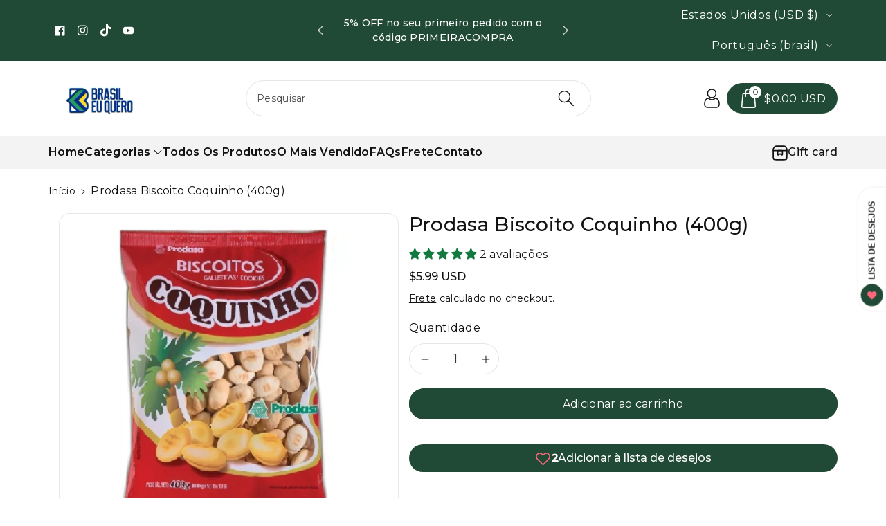

--- FILE ---
content_type: text/html; charset=utf-8
request_url: https://www.brasileuquero.com/products/7896486202884?view=rv
body_size: 355
content:
<div id="shopify-section-template--19048058585324__recently-viewed" class="shopify-section"><script
    type="application/json"
    data-section-type="product-recently-viewed-template"
    data-section-id="template--19048058585324__recently-viewed"
>
</script>

<div class="js-recently-viewed-product">
    <div class="recent_main">
        <span class="recent_badge">
        </span><div class="recent_img">
                <a href="/products/7896486202884" id="CardLink--7569816518892" class="full-unstyled-link img_media" aria-labelledby="CardLink--7569816518892 Badge--7569816518892" >
                    <img src="//www.brasileuquero.com/cdn/shop/files/foto_c7c3911c-f391-4bb9-86a4-35971ec24a23.png?v=1726772864&width=85"
                    alt="Prodasa Biscoito Coquinho (400g)"
                    class="motion-reduce" loading="lazy" width="540" height="540">
                </a>
            </div><div class="wbproductdes">
            <h3 class="product-title">
                <a href="/products/7896486202884" id="CardLink--7569816518892" class="full-unstyled-link" aria-labelledby="CardLink--7569816518892 Badge--7569816518892" >
                    Prodasa biscoito coquinho (400g)
                </a>
            </h3>
            <div class="wbhprice">
<div class="price">
  <div class="price__container"><div class="price__regular">
      
      <span class="price-item price-item--regular">
        <span class="etrans-money"><span class=money>$5.99 USD</span></span>
      </span>
    </div>
    <div class="price__sale">
      <span class="visually-hidden visually-hidden--inline">Preço promocional</span>
      <span class="price-item price-item--sale price-item--last">
        <span class="etrans-money"><span class=money>$5.99 USD</span></span>
      </span>
        
        <span>
          <s class="price-item price-item--regular">
            
              
            
          </s>
        </span></div>
    <small class="unit-price caption hidden">
      <span class="visually-hidden">Preço unitário</span>
      <span class="price-item price-item--last">
        <span class="cardunitp"></span>
        <span aria-hidden="true">/</span>
        <span class="visually-hidden">&nbsp;por&nbsp;</span>
        <span class="cardunitv">
        </span>
      </span>
    </small>
  </div></div>
</div>
        </div>
    </div>
</div>
</div>

--- FILE ---
content_type: text/css
request_url: https://www.brasileuquero.com/cdn/shop/t/9/assets/section-collection-list.css?v=63522697609408566431734459002
body_size: 397
content:
.mainlcoll .card .col_no_data,.mainlcoll .card--card.card--text .card__inner{display:none}.mainlcoll .card--standard .card__content{display:grid;grid-template-rows:minmax(0,1fr) max-content minmax(0,1fr);width:100%}.template-list-collections .collection-list__item .card__information{padding-top:12px;padding-bottom:0}.template-list-collections .collection-list__item .card--card .card__information{padding:0}.collection-list-wrapper .card-wrapper .card__content.dummyimg{width:100%;background:rgba(var(--color-foreground),.1)}.collection-list__item .card__heading,.collection-list__item .only_single_heading .h3{font-size:calc(var(--font-body-scale) * 18px);text-transform:capitalize;font-weight:var(--font-heading-weight);margin:0}.collection-list .card--media .card__inner .card__content.dummyimg{padding:0 15px}.collection-list .card__content.dummyimg{display:grid;grid-template-rows:minmax(0,1fr) max-content minmax(0,1fr);padding:1rem;width:100%;flex-grow:1}.wp_itom_count{margin-bottom:0;word-break:break-all;color:rgba(var(--color-foreground),.5);font-size:calc(var(--font-body-scale) * 14px)}.collection-list__item .card__caption{margin-top:10px;margin-bottom:0}.collection-list .card--card>.card__content .card__caption:empty{display:none}.collection-list .card--standard>.card__content .card__caption,.collection-list .card--card>.card__content .card__caption{display:block}.collection-list{margin-top:0;margin-bottom:0}.collection-list-title{margin:0}.collection-list-view-all{margin-top:2rem}.collection-list.grid--5-col-desktop .collection-list__item .only_single_heading{display:block}.pro-tab img,.pro-tab .placeholder-svg{border-radius:var(--card-corner-radius);margin-bottom:12px}.pro-tab.pro-tab-width li{width:165px}.pro-tab.pro-tab-width li.dummysvg svg{height:165px}.tab-pro .noproduct_img.card__content,.wbprobnr .noproduct_img.card__content{display:flex;justify-content:center;align-items:center}.tab-pro .noproduct_img.card__content>*,.wbprobnr .noproduct_img.card__content>*{font-size:calc(var(--font-body-scale)* 18px);font-weight:var(--font-body-weight)}.collection_part .pro-tab{display:flex;flex-direction:column;height:100%;justify-content:space-between}.collec_left_content p,.collec_left_content a.link,.collec_left_content a.button{word-break:break-word}.collec_left_content p{font-size:calc(var(--font-body-scale)* 16px)}.collec_left_content h2{margin-bottom:20px}.collec_left_content:has(.button) p{margin-bottom:2rem}.collec_left_content a span{font-size:calc(var(--font-body-scale) * 16px);padding-right:3px}@media screen and (min-width: 1200px){.collection-list__item .card__heading{display:flex;justify-content:space-between;align-items:center;text-align:left}.collection-list__item .card__heading .full-unstyled-link~.wp_itom_count{text-align:right;flex:0 0 30%;max-width:30%}.collection-list .card__information .card__heading .full-unstyled-link{flex:0 0 70%;max-width:70%}.collection-list.grid--5-col-desktop .collection-list__item .card__information .card__heading .full-unstyled-link,.collection-list.grid--5-col-desktop .collection-list__item .card__heading .full-unstyled-link~.wp_itom_count{flex:0 0 100%;max-width:100%}.collection-list.grid--5-col-desktop .collection-list__item .card__heading .full-unstyled-link~.wp_itom_count{text-align:left}.collection-list .collection-list__item .card__heading.right .full-unstyled-link,.collection-list.grid--5-col-desktop .collection-list__item .card__heading.right .full-unstyled-link~.wp_itom_count{text-align:right}.collection-list .collection-list__item .card__heading.center .full-unstyled-link,.collection-list.grid--5-col-desktop .collection-list__item .card__heading.center .full-unstyled-link~.wp_itom_count{text-align:center}}@media screen and (max-width: 1199px){.pro-tab img{width:120px;height:120px}.collection_part .pro-tab.pro-tab-width li{width:120px}.pro-tab .nav-tabs{gap:20px}}@media screen and (max-width: 767px){.collection-list:not(.slider){padding-left:0;padding-right:0}.section-collection-list .collection-list:not(.slider){padding-left:1.5rem;padding-right:1.5rem}.slider.collection-list--1-items{padding-bottom:0}}@media screen and (min-width: 768px) and (max-width: 991px){.slider.collection-list--1-items,.slider.collection-list--2-items,.slider.collection-list--3-items,.slider.collection-list--4-items{padding-bottom:0}}@media screen and (min-width: 768px){.collection-list__item a:hover{box-shadow:none}}@media screen and (max-width: 991px){.collection-list.slider .collection-list__item{max-width:100%}.collection-list__item .card__heading,.collection-list__item .only_single_heading .h3{font-size:calc(var(--font-body-scale) * 16px)}.wp_itom_count{font-size:calc(var(--font-body-scale) * 12px);margin-top:4px}.collection-list__item .card__heading .icon-arrow{width:16px;height:16px}.pro-tab.pro-tab-width img{width:98px;height:98px}.pro-tab.pro-tab-width li{width:98px}.pro-tab .nav-tabs{gap:16px}.collection_part .pro-tab.pro-tab-width li{width:98px}}@media screen and (max-width: 575px){.collection_part{flex-direction:column}.collection_part>div{flex:0 0 100%;max-width:100%}.collection_part .pro-tab{gap:20px}.pro-tab.pro-tab-width img{width:120px;height:120px}.collection_part .pro-tab.pro-tab-width li,.pro-tab.pro-tab-width li{width:120px}}
/*# sourceMappingURL=/cdn/shop/t/9/assets/section-collection-list.css.map?v=63522697609408566431734459002 */


--- FILE ---
content_type: text/css
request_url: https://www.brasileuquero.com/cdn/shop/t/9/assets/component-accordion.css?v=44447463637002220561738863189
body_size: -276
content:
.accordion summary{display:flex;position:relative;line-height:1;padding:15px 0;align-items:center}.accordion .summary__title{display:flex;flex:1}.accordion+.accordion{margin-top:0;border-top:none}.accordion{margin-top:20px;margin-bottom:0;border-top:1px solid rgba(var(--color-foreground),.08);border-bottom:1px solid rgba(var(--color-foreground),.08)}.accordion__title{display:inline-block;max-width:calc(100% - 6rem);margin:0;word-break:break-word;font-size:calc(var(--font-body-scale) * 16px)}.accordion__title:has(svg){display:flex;line-height:normal}.accordion__title svg{flex-shrink:0}.accordion .icon-accordion{align-self:center;margin-right:10px;width:18px;height:18px;fill:rgba(var(--color-foreground),1)}.accordion details[open]>summary .icon-caret{transform:rotate(180deg)}.accordion__content{margin-bottom:1.5rem;word-break:break-word}.accordion__content img{max-width:100%}@media (max-width: 767px){.collapsible-content .accordion__title{max-width:calc(100% - 4rem)}}
/*# sourceMappingURL=/cdn/shop/t/9/assets/component-accordion.css.map?v=44447463637002220561738863189 */


--- FILE ---
content_type: text/css
request_url: https://www.brasileuquero.com/cdn/shop/t/9/assets/text-with-icons.css?v=61271700079231296871734459003
body_size: -68
content:
.deliveryinfo li span.txticonbg{border-radius:var(--buttons-radius);width:55px;height:55px;display:flex;justify-content:center;align-items:center;padding:10px}.deliveryinfo li:has(span.txticonbg:empty){display:none}.deliveryinfo ul:hover .multis-svg.txticonbg svg{fill:rgb(var(--color-foreground))}.deliveryinfo ul:hover .multis-svg.txticonbg svg.iconoffer{stroke:rgb(var(--color-foreground))}.deliveryinfo ul{margin-bottom:0;padding-left:0;padding-right:0;transition:.3s ease;display:flex;flex-direction:row;gap:15px;justify-content:center}.deliveryinfo ul .multis-svg svg{fill:rgb(var(--color-foreground))}.deliveryinfo li span.txticonbg svg{width:40px;height:40px}.deliveryinfo ul .multis-svg svg.iconoffer{stroke:rgb(var(--color-foreground));transition:transform .3s}.deliveryinfo .grid__item{position:relative}.deliveryinfo .grid__item:hover li svg{transform:scale(.96)}.deliveryinfo .grid__item:after{content:"";border-right:1px solid rgba(var(--color-foreground),.1);position:absolute;right:-8px;top:0;bottom:0}.deliveryinfo .grid__item:last-child:after{display:none}.deliveryinfo ul:hover .multis-svg svg{fill:var(--color-wbmaincolors-text)}.deliveryinfo ul:hover .multis-svg svg.iconoffer{stroke:var(--color-wbmaincolors-text)}.deliveryinfo li{list-style:none}.deliveryinfo li:last-child{text-align:left}.deliveryinfo li .h4{font-size:calc(var(--font-body-scale) * 20px);font-weight:var(--font-body-weight-semibold);margin-bottom:10px;margin-top:0}.deliveryinfo li p{margin-bottom:0;font-size:calc(var(--font-body-scale) * 16px);letter-spacing:0;word-break:break-word}@media (min-width: 1200px) and (max-width: 1399px){.deliveryinfo li p{font-size:calc(var(--font-body-scale) * 16px)}}@media (min-width: 992px) and (max-width: 1199px){.deliveryinfo li .h4{font-size:calc(var(--font-body-scale) * 18px)}.deliveryinfo li p{font-size:calc(var(--font-body-scale) * 14px)}}@media screen and (max-width: 991px){.deliveryinfo.swipe_mobile{flex-wrap:nowrap;overflow:auto;scrollbar-width:thin}}@media (max-width: 767px){.deliveryinfo li p{font-size:calc(var(--font-body-scale) * 12px)}}@media (min-width: 576px) and (max-width: 991px){.deliveryinfo ul{flex-direction:column;align-items:center;gap:10px}.deliveryinfo li:last-child{text-align:center}.deliveryinfo li .h4{font-size:calc(var(--font-body-scale) * 16px);margin-bottom:5px}.deliveryinfo li p{font-size:calc(var(--font-body-scale) * 13px)}}@media (max-width: 575px){.deliveryinfo .grid__item{width:100%;max-width:100%;justify-content:left}.deliveryinfo li .h4{font-size:calc(var(--font-body-scale) * 16px);margin-bottom:5px;margin-top:0}.deliveryinfo .grid__item:after{display:none}}
/*# sourceMappingURL=/cdn/shop/t/9/assets/text-with-icons.css.map?v=61271700079231296871734459003 */


--- FILE ---
content_type: text/css
request_url: https://www.brasileuquero.com/cdn/shop/t/9/assets/section-footer.css?v=3040265790000661141734459002
body_size: 1559
content:
.side_btn_panel{position:fixed;z-index:9;top:50%;right:0;transform:translateY(-50%)}.side_btn_panel .wbrv_main{position:relative}.side_btn_panel .rv_icon{display:flex;justify-content:center;align-items:center;position:relative;cursor:pointer;width:46px;height:46px;margin-left:-46px;background-color:rgb(var(--color-background));color:rgb(var(--color-foreground));box-shadow:0 2px 7px rgba(var(--color-foreground),.1)}.side_btn_panel .rv_icon svg{width:20px;height:20px}.wbrv_slide{position:absolute;top:0;left:auto;right:0;width:350px;transform:translate(350px);transition:all var(--duration-extended) ease}.wbrv_slide:has(.rv_icon.active){transform:translate(0);transition:all var(--duration-extended) ease}.side_panel_content{position:absolute;top:0;width:350px;background-color:rgb(var(--color-background));box-shadow:0 2px 7px rgba(var(--color-foreground),.1)}.recent_view.grid{margin:0;padding:16px;overflow:auto;max-height:225px;list-style:none;flex-direction:row}.rv-main [class*=rv-box-]:not(:empty):not(:has(*)){display:none!important}.recent_view .wbhprice .price{font-size:calc(var(--font-body-scale)* 1.4rem)}.recent_main .wbhprice{margin:0}.recent_no_avail{display:none}.recently-viewed__section.hidden+.recent_no_avail{display:block}.side_panel_content h5{font-size:calc(var(--font-heading-scale)* 16px);margin:0;padding:16px;border-bottom:1px solid rgba(var(--color-foreground),.1)}.side_panel_content .recent_main .product-title{font-size:calc(var(--font-heading-scale)* 16px);padding-bottom:2px}.side_panel_content .price .price-item{font-size:calc(var(--font-heading-scale)* 15px)}.recent_img{flex-shrink:0;margin:calc(var(--card-image-padding) / 2)}.recent_img .img_media{height:85px}.recent_img img{width:70px;height:100%;object-fit:cover;border-radius:var(--media-radius)}.recent_img:after{content:"";position:absolute;width:calc(var(--card-border-width)* 2 + 100%);height:calc(var(--card-border-width)* 2 + 100%);top:calc(var(--card-border-width)* -1);left:calc(var(--card-border-width)* -1);z-index:-1;border-radius:var(--card-corner-radius);box-shadow:var(--card-shadow-horizontal-offset) var(--card-shadow-vertical-offset) var(--card-shadow-blur-radius) rgba(var(--color-shadow),var(--card-shadow-opacity))}.recent_main{display:flex;align-items:center;position:relative;gap:10px;padding:10px;height:100%;text-align:var(--card-text-alignment);border-radius:var(--card-corner-radius);border:1px solid rgba(var(--color-foreground),.1)}.recent_main .continue_product_badge,.recent_badge{display:none}.rv-box-0 .recent_badge{position:absolute;top:0;right:0;display:flex;align-items:center;justify-content:center;border-radius:50%;color:rgb(var(--color-button-text))}.rv-box-0 .recent_badge:before{position:absolute;top:0;right:100%;left:auto;display:block;width:0;height:0;content:"";border:7px solid;border-color:#09ad5e;border-right:18px solid transparent;border-right-color:#09ad5e;border-left-color:transparent}.newsletter-form__message{justify-content:flex-start;margin-bottom:0;font-size:calc(var(--font-body-scale) * 14px);font-weight:var(--font-body-weight)}.wbftpaym .footer__payment:only-child{margin-top:0}footer__content-bottom.scroll-trigger.animate--slide-in{animation:none;opacity:1;transform:inherit}footer .footer-block--newsletter .field__input:focus-visible{box-shadow:none}.footer-block button:not(.toggle.collapsed){display:none}footer .localization-selector.link.button--secondary{background:transparent;color:rgb(var(--color-wbfootcolor))}.localization-form__select.button--secondary:after,.localization-form__select:hover.localization-form__select.button--secondary:after{box-shadow:0 0 0 var(--inputs-border-width) rgba(var(--color-wbfootcolor),var(--inputs-border-opacity))}.wbfootcont h3.h6+.footer__list-social{margin-top:0}.wbfootcont h3.h6{margin-top:30px}.wbfootcont h3.h6 a{text-decoration:underline}.footer{background:rgb(var(--color-wbfootbgcolor));color:rgb(var(--color-wbfootcolor));word-break:break-word}.footer .footmiddle a,.footer__blocks-wrapper .h6,.wbfootcont p,.wbftpaym a,.wbfootcont h1,.wbfootcont h2,.wbfootcont h3,.wbfootcont h4,.wbfootcont h5,.wbfootcont h6{color:rgb(var(--color-wbfootcolor))}.wbfootcont svg{fill:rgb(var(--color-wbfootcolor))}.footer .footmiddle a:hover,.wbftpaym a:hover{color:rgb(var(--color-wbfoothcolor))}.footer__content-bottom .row.wbdiscurrency,.footer__content-bottom .row.wbdiscopyr{justify-content:center}.wbdiscurrency{text-align:center}.wbfootcont.footer-block-image svg{width:100%;height:100%}button#scroll{position:fixed;bottom:60px;right:20px;font-size:18px;color:rgb(var(--color-button-text));cursor:pointer;z-index:2;background:rgba(var(--color-button),var(--alpha-button-background));min-width:44px;min-height:44px;display:flex!important;align-items:center;justify-content:center;text-align:center;opacity:1;transition:all .5s ease-in-out 0s;transform:scale(1);padding:6px 0;border-radius:var(--buttons-radius);border:1px solid}#scroll.scrollhide{bottom:-100px;opacity:0;transform:scale(0)}#scroll:hover{background-color:rgba(var(--color-button),.7)}#scroll svg{fill:rgb(var(--color-button-text));width:20px;height:20px}.subnews{font-size:calc(var(--font-body-scale) * 16px);margin:0}.newsletter-form__field-wrapper .field__label{top:calc(15px + var(--inputs-border-width))}.footer-block--newsletter .newsletter-form__field-wrapper{background:rgb(var(--color-background));border-radius:var(--inputs-radius)}.footer .newsletter-form__field-wrapper input{border-top-right-radius:0;border-bottom-right-radius:0}.newsletter-form__field-wrapper input{height:50px;color:rgb(var(--color-foreground))}footer .newsletter-form__field-wrapper input,footer .newsletter-form__field-wrapper input:focus,footer .newsletter-form__field-wrapper input:focus-visible{border-top-right-radius:0;border-bottom-right-radius:0}.newsletter-form__field-wrapper .field{align-items:center}.newsletter-form__field-wrapper .button{padding:0 17px;text-transform:uppercase;height:50px}.footer-block--newsletter .newsletter-form__field-wrapper .button svg{fill:rgb(var(--color-button-text));transform:none;opacity:1;width:18px;height:18px}.newsletter-form__button.button:after{box-shadow:none}.newsletter-form__field-wrapper .button span,.newsletter-form__field-wrapper .button:hover span,.newsletter-form__field-wrapper .button:hover svg{transform:none}.footer__newsletter.newsletter-form,.blocknewleft{width:50%}.blocknewleft{display:flex;flex-direction:column;row-gap:10px}.footer-block--newsletter{padding:35px 0;border-bottom:1px solid rgba(var(--color-foreground),.09)}.footer-block--newsletter .blocknewleft h3{font-size:calc(var(--font-body-scale) * 24px);margin:0;max-width:400px}.footer-block--newsletter .blocknewleft p{margin:0}.footer-block--newsletter .newsletter-form__message{margin-top:10px}.footer-block--newsletter>.page-width{display:flex;justify-content:space-between;align-items:center;column-gap:15px}.wbfootcont svg{width:20px;height:20px}.wbfootcont ul{padding:0;margin:0;list-style:disc;padding-left:1rem}.wbfootcont ul:has(li svg,li span){padding:0;list-style:none}.flog{display:block;margin-bottom:20px}.footer__blocks-wrapper .h6{font-weight:var(--font-body-weight-semibold);font-size:calc(var(--font-body-scale) * 20px);margin-bottom:15px;border:none;padding:0;background:transparent;text-align:left}.footer .footer-collapse li{line-height:35px;font-size:calc(var(--font-body-scale) * 14px)}.footer__content-bottom{padding:15px 0;font-size:calc(var(--font-body-scale) * 14px);border-top:1px solid rgba(var(--color-wbfootcolor),.1)}.footer__content-bottom .row{justify-content:space-between;align-items:center;margin:0}.footer__payment ul{padding:0;margin:0}.footer__payment li{list-style:none;display:inline-block;vertical-align:middle}.footer__payment li svg{width:38px;height:22px}.footer .footer__list-social{margin-left:-10px}.footer .footer__list-social li a{line-height:normal;display:inline-block;vertical-align:middle;min-width:44px;min-height:44px;display:flex;justify-content:center;align-items:center}.footer__list-social li{display:inline-block;vertical-align:middle}.footer__list-social li svg{width:20px;height:20px}.wbfootcont ul.footer__list-social{margin-top:30px;padding:0}.footer__payment{margin-top:10px}.wbftlangcur:empty{display:none}@media (min-width: 992px){.newsletter-form__field-wrapper .button svg{display:none}.newsletter-form__field-wrapper .button{min-width:130px}}@media (min-width: 768px){.recent_section .rv-main.slider{margin-top:-10px}.recent_section .rv-main.slider li{padding:10px 0 0!important}.footer__blocks-wrapper .h6{cursor:text}.wbftlangcur localization-form{display:inline-block;vertical-align:middle}}@media (min-width: 768px) and (max-width: 991px){.recent_section .rv-main .grid__item{width:calc(50% - var(--grid-desktop-horizontal-spacing) / 2);max-width:calc(50% - var(--grid-desktop-horizontal-spacing) / 2)}.recent_section .rv-main.slider li:not(:first-child,:nth-child(2)){padding:0}.footer__content-bottom .footer__copyright{max-width:310px}}@media (max-width: 991px){.newsletter-form__field-wrapper .button span{display:none}.footer__blocks-wrapper .h6{font-size:calc(var(--font-body-scale) * 18px)}.footer .footer-collapse li{line-height:30px;font-size:calc(var(--font-body-scale) * 14px)}.subnews,.footer__content-bottom{font-size:calc(var(--font-body-scale) * 14px)}}@media (max-width: 767px){.side_panel_content,.wbrv_slide{width:270px}.wbrv_slide{transform:translate(270px)}.side_btn_panel .rv_icon svg{width:18px;height:18px}.side_panel_content .recent_main .product-title{font-size:calc(var(--font-heading-scale)* 14px)}.recent_img .img_media{height:68px}.recent_img img{width:65px;height:65px}.side_btn_panel .rv_icon{width:42px;height:42px;margin-left:-42px}.footer-block--newsletter{padding:20px 0}.newsletter-form__field-wrapper .field__label{top:calc(13px + var(--inputs-border-width))}.newsletter-form__field-wrapper .button{padding:0 15px}.wbfootcont h3.h6{margin-top:15px;padding:0}footer .footer__blocks-wrapper{gap:0}.footer__content-bottom .localization-form,.footer__content-bottom .localization-form:only-child{padding:0}.wbftlangcur{display:grid}.footer-block--newsletter>.page-width{display:block}.footer__newsletter.newsletter-form,.blocknewleft{width:100%}.footer__newsletter.newsletter-form{margin-top:15px}.footer-block--newsletter .blocknewleft h3{font-size:calc(var(--font-body-scale) * 20px)}.footer-block-image{margin-top:15px}.newsletter-form__field-wrapper input,.newsletter-form__field-wrapper .button{height:45px}.footer__content-bottom{padding:10px 0}.footer__blocks-wrapper .h6{cursor:pointer;padding:10px 0;margin-top:0;font-size:calc(var(--font-body-scale) * 16px);width:100%;text-align:left;margin-bottom:0}.wbfootcont ul.footer__list-social{margin-bottom:10px;margin-top:10px}.footer__list-social li a{min-width:36px;min-height:36px;padding:4px 0 0}}@media (max-width: 575px){.wbftpaym{text-align:center;margin-top:10px}.wbftlangcur{display:inline-block;vertical-align:middle}.footer__content-bottom .row{display:block;text-align:center}}
/*# sourceMappingURL=/cdn/shop/t/9/assets/section-footer.css.map?v=3040265790000661141734459002 */


--- FILE ---
content_type: text/css
request_url: https://www.brasileuquero.com/cdn/shop/t/9/assets/section-product-recommendations.css?v=46713468642465526441734459002
body_size: -620
content:
.product-recommendations {
  display: block;
}
.product-recommendations:not(.product-recommendations--loaded) {
  padding: 0;
  margin: 0;
}
.product-recommendations__heading {
  margin: 0;
  margin-bottom: 3rem;
}

--- FILE ---
content_type: image/svg+xml
request_url: https://www.brasileuquero.com/cdn/shop/files/certificaciones-17_fd932e0c-9aa1-40ef-a4e6-2c998042fa28.svg?v=1737042659
body_size: 24425
content:
<svg viewBox="0 0 343 115" xmlns:xlink="http://www.w3.org/1999/xlink" xmlns="http://www.w3.org/2000/svg">
  <defs>
    <style>
      .cls-1 {
        fill: url(#linear-gradient-15);
      }

      .cls-2 {
        stroke: url(#linear-gradient-5);
      }

      .cls-2, .cls-3, .cls-4, .cls-5, .cls-6 {
        fill: none;
      }

      .cls-2, .cls-3, .cls-4, .cls-6 {
        stroke-miterlimit: 10;
      }

      .cls-2, .cls-4, .cls-6 {
        stroke-width: 2px;
      }

      .cls-3 {
        stroke: url(#linear-gradient-13);
        stroke-width: 8px;
      }

      .cls-7 {
        fill: url(#linear-gradient-2);
      }

      .cls-8 {
        fill: url(#linear-gradient-12);
      }

      .cls-9 {
        fill: #fce1be;
        mix-blend-mode: soft-light;
      }

      .cls-10 {
        fill: #424242;
      }

      .cls-4 {
        stroke: url(#linear-gradient-10);
      }

      .cls-11 {
        fill: url(#linear-gradient-4);
      }

      .cls-6 {
        stroke: url(#linear-gradient-6);
      }

      .cls-12 {
        fill: #e5e5e5;
      }

      .cls-13 {
        fill: url(#linear-gradient-3);
      }

      .cls-14 {
        fill: #ffcc80;
      }

      .cls-15 {
        isolation: isolate;
      }

      .cls-16 {
        fill: url(#linear-gradient-8);
      }

      .cls-17 {
        fill: url(#linear-gradient-14);
      }

      .cls-18 {
        fill: url(#linear-gradient-7);
      }

      .cls-19 {
        fill: url(#linear-gradient-9);
      }

      .cls-20 {
        fill: url(#linear-gradient-11);
      }

      .cls-21 {
        fill: url(#linear-gradient);
      }

      .cls-22 {
        clip-path: url(#clippath);
      }
    </style>
    <linearGradient gradientUnits="userSpaceOnUse" y2="93.2" x2="97.56" y1="21.8" x1="26.16" id="linear-gradient">
      <stop stop-color="#606060" offset="0"></stop>
      <stop stop-color="#212121" offset="1"></stop>
    </linearGradient>
    <linearGradient gradientUnits="userSpaceOnUse" gradientTransform="translate(5984.1 7567.35) rotate(156.9)" y2="9279.49" x2="2500.47" y1="9184.62" x1="2501.16" id="linear-gradient-2">
      <stop stop-color="#9a5a1a" offset="0"></stop>
      <stop stop-color="#a1662a" offset=".02"></stop>
      <stop stop-color="#b37c20" offset=".07"></stop>
      <stop stop-color="#f7bc62" offset=".41"></stop>
      <stop stop-color="#f5da7a" offset=".64"></stop>
      <stop stop-color="#f1a445" offset=".87"></stop>
      <stop stop-color="#b77c24" offset=".99"></stop>
    </linearGradient>
    <linearGradient gradientUnits="userSpaceOnUse" y2="84.61" x2="88.97" y1="30.39" x1="34.75" id="linear-gradient-3">
      <stop stop-color="#fff" offset="0"></stop>
      <stop stop-color="#e0e0e0" offset="1"></stop>
    </linearGradient>
    <linearGradient xlink:href="#linear-gradient-2" gradientTransform="translate(8357.7 4816.68) rotate(135)" y2="9258.65" x2="2500.62" y1="9204.88" x1="2501.01" id="linear-gradient-4"></linearGradient>
    <linearGradient xlink:href="#linear-gradient" y2="85.85" x2="90.21" y1="29.15" x1="33.51" id="linear-gradient-5"></linearGradient>
    <linearGradient xlink:href="#linear-gradient" y2="77.27" x2="81.63" y1="37.73" x1="42.09" id="linear-gradient-6"></linearGradient>
    <linearGradient xlink:href="#linear-gradient" gradientTransform="translate(189.7 -123.17) rotate(77.07)" y2="92.5" x2="207.17" y1="22.5" x1="137.18" id="linear-gradient-7"></linearGradient>
    <linearGradient xlink:href="#linear-gradient-2" gradientTransform="translate(592.25 9516.69) rotate(-167.72)" y2="9201.48" x2="2422.47" y1="9106.62" x1="2423.15" id="linear-gradient-8"></linearGradient>
    <linearGradient xlink:href="#linear-gradient" y2="82.85" x2="197.53" y1="32.15" x1="146.82" id="linear-gradient-9"></linearGradient>
    <linearGradient xlink:href="#linear-gradient" gradientTransform="translate(52.66 -79.13) rotate(30.35)" y2="85.06" x2="199.73" y1="29.94" x1="144.61" id="linear-gradient-10"></linearGradient>
    <linearGradient xlink:href="#linear-gradient" gradientTransform="translate(293.76 -229.18) rotate(80.96)" y2="92.5" x2="316.14" y1="22.5" x1="246.14" id="linear-gradient-11"></linearGradient>
    <clipPath id="clippath">
      <path d="M326.74,57.5c0,1.13-1.54,2.19-1.62,3.3-.08,1.12,1.28,2.4,1.12,3.5-.17,1.11-1.85,1.94-2.09,3.02-.25,1.1.91,2.56.58,3.63-.33,1.07-2.11,1.63-2.52,2.67-.41,1.04.51,2.67.03,3.67-.49,1.01-2.33,1.3-2.89,2.26-.56.97.11,2.71-.52,3.64-.63.92-2.5.93-3.2,1.81-.7.87-.29,2.7-1.05,3.52-.76.82-2.61.55-3.43,1.31-.82.76-.69,2.63-1.56,3.32-.87.7-2.66.16-3.59.79-.92.63-1.07,2.49-2.04,3.05-.97.56-2.66-.24-3.67.25-1,.48-1.43,2.3-2.47,2.72-1.04.41-2.59-.64-3.66-.31-1.06.33-1.76,2.06-2.85,2.31-1.08.25-2.46-1.02-3.57-.85-1.1.16-2.05,1.78-3.17,1.86-1.11.08-2.28-1.37-3.41-1.37s-2.3,1.45-3.41,1.37c-1.12-.08-2.07-1.7-3.17-1.86-1.11-.17-2.49,1.1-3.57.85-1.1-.25-1.79-1.99-2.85-2.31-1.07-.33-2.62.71-3.66.31-1.04-.41-1.47-2.23-2.47-2.72-1.01-.49-2.7.31-3.67-.25-.97-.56-1.12-2.42-2.04-3.05-.92-.63-2.71-.09-3.59-.79-.87-.7-.75-2.56-1.56-3.32-.82-.76-2.67-.49-3.43-1.31-.76-.82-.36-2.64-1.05-3.52-.7-.87-2.57-.88-3.2-1.81-.63-.92.04-2.67-.52-3.64-.56-.97-2.41-1.25-2.89-2.26-.48-1,.44-2.63.03-3.67-.41-1.04-2.19-1.6-2.52-2.67-.33-1.06.83-2.53.58-3.63-.25-1.08-1.93-1.91-2.09-3.02-.16-1.1,1.2-2.38,1.12-3.5-.08-1.11-1.62-2.17-1.62-3.3s1.54-2.19,1.62-3.3c.08-1.12-1.28-2.4-1.12-3.5.17-1.11,1.85-1.94,2.09-3.02.25-1.1-.91-2.56-.58-3.63.33-1.07,2.11-1.63,2.52-2.67.41-1.04-.51-2.67-.03-3.67.49-1.01,2.33-1.3,2.89-2.26.56-.97-.11-2.71.52-3.64.63-.92,2.5-.93,3.2-1.81.7-.87.29-2.7,1.05-3.52.76-.82,2.61-.55,3.43-1.31.82-.76.69-2.63,1.56-3.32.87-.7,2.66-.16,3.59-.79.92-.63,1.07-2.49,2.04-3.05.97-.56,2.66.24,3.67-.25,1-.48,1.43-2.3,2.47-2.72,1.04-.41,2.59.64,3.66.31,1.06-.33,1.76-2.06,2.85-2.31,1.08-.25,2.46,1.02,3.57.85,1.1-.16,2.05-1.78,3.17-1.86,1.11-.08,2.28,1.37,3.41,1.37s2.3-1.45,3.41-1.37c1.12.08,2.07,1.7,3.17,1.86,1.11.17,2.49-1.1,3.57-.85,1.1.25,1.79,1.99,2.85,2.31,1.07.33,2.62-.71,3.66-.31,1.04.41,1.47,2.23,2.47,2.72,1.01.49,2.7-.31,3.67.25.97.56,1.12,2.42,2.04,3.05.92.63,2.71.09,3.59.79.87.7.75,2.56,1.56,3.32.82.76,2.67.49,3.43,1.31.76.82.36,2.64,1.05,3.52.7.87,2.57.88,3.2,1.81.63.92-.04,2.67.52,3.64.56.97,2.41,1.25,2.89,2.26.48,1-.44,2.63-.03,3.67.41,1.04,2.19,1.6,2.52,2.67.33,1.06-.83,2.53-.58,3.63.25,1.08,1.93,1.91,2.09,3.02.16,1.1-1.2,2.38-1.12,3.5.08,1.11,1.62,2.17,1.62,3.3Z" class="cls-5"></path>
    </clipPath>
    <linearGradient xlink:href="#linear-gradient-2" gradientTransform="translate(-1567.97 9247.79) rotate(-154.13)" y2="9124.43" x2="2345.42" y1="9029.57" x1="2346.1" id="linear-gradient-12"></linearGradient>
    <linearGradient xlink:href="#linear-gradient" gradientTransform="translate(293.38 -229.2) rotate(80.89)" y2="80.29" x2="303.93" y1="34.71" x1="258.35" id="linear-gradient-13"></linearGradient>
    <linearGradient xlink:href="#linear-gradient" y2="60.92" x2="246.13" y1="55.44" x1="240.65" id="linear-gradient-14"></linearGradient>
    <linearGradient xlink:href="#linear-gradient" y2="60.92" x2="321.63" y1="55.44" x1="316.15" id="linear-gradient-15"></linearGradient>
  </defs>
  <g class="cls-15">
    <g data-name="Capa 1" id="Capa_1">
      <g>
        <g>
          <polygon points="112.35 57.5 110.31 59.56 112.17 61.78 109.96 63.66 111.63 66.04 109.27 67.72 110.73 70.23 108.24 71.71 109.48 74.33 106.87 75.59 107.88 78.31 105.17 79.34 105.95 82.13 103.16 82.93 103.7 85.78 100.85 86.34 101.14 89.22 98.26 89.54 98.31 92.44 95.41 92.51 95.22 95.41 92.32 95.23 91.88 98.1 89.01 97.68 88.34 100.5 85.51 99.84 84.6 102.6 81.84 101.7 80.69 104.36 78.02 103.23 76.65 105.79 74.08 104.44 72.5 106.87 70.06 105.3 68.27 107.59 65.98 105.82 64 107.95 61.86 105.99 59.72 107.95 57.74 105.82 55.44 107.59 53.66 105.3 51.22 106.87 49.63 104.44 47.07 105.79 45.7 103.23 43.03 104.36 41.88 101.7 39.12 102.59 38.21 99.84 35.38 100.5 34.7 97.68 31.83 98.1 31.39 95.23 28.5 95.4 28.3 92.51 25.4 92.44 25.46 89.54 22.57 89.22 22.87 86.33 20.02 85.78 20.56 82.93 17.77 82.13 18.55 79.33 15.84 78.3 16.85 75.58 14.24 74.33 15.48 71.7 12.99 70.23 14.45 67.72 12.09 66.04 13.76 63.66 11.55 61.78 13.41 59.56 11.37 57.5 13.41 55.44 11.55 53.22 13.76 51.34 12.09 48.96 14.45 47.28 12.99 44.77 15.48 43.29 14.24 40.67 16.85 39.41 15.84 36.7 18.55 35.66 17.77 32.87 20.56 32.07 20.02 29.22 22.87 28.66 22.58 25.78 25.46 25.46 25.41 22.56 28.31 22.49 28.5 19.59 31.4 19.77 31.84 16.9 34.71 17.32 35.38 14.5 38.21 15.16 39.12 12.4 41.88 13.3 43.03 10.64 45.7 11.77 47.07 9.21 49.64 10.56 51.22 8.13 53.66 9.7 55.44 7.41 57.74 9.18 59.72 7.05 61.86 9.01 64 7.05 65.98 9.18 68.28 7.41 70.06 9.7 72.5 8.13 74.08 10.56 76.65 9.21 78.02 11.77 80.69 10.64 81.84 13.3 84.6 12.41 85.51 15.16 88.34 14.5 89.02 17.32 91.89 16.9 92.33 19.77 95.22 19.6 95.42 22.49 98.31 22.56 98.26 25.46 101.15 25.78 100.85 28.67 103.7 29.22 103.16 32.07 105.95 32.87 105.17 35.67 107.88 36.7 106.87 39.42 109.48 40.67 108.24 43.3 110.73 44.77 109.27 47.28 111.63 48.96 109.96 51.34 112.17 53.22 110.31 55.44 112.35 57.5" class="cls-21"></polygon>
          <circle transform="translate(-16.98 27.22) rotate(-21.9)" r="47.25" cy="57.5" cx="61.86" class="cls-7"></circle>
          <circle r="38.34" cy="57.5" cx="61.86" class="cls-13"></circle>
          <circle r="26.78" cy="57.5" cx="61.86" class="cls-11"></circle>
          <g>
            <path d="M41,60.53c-.29.05-.46.08-.5.08-.8,0-1.41-.23-1.83-.69-.42-.46-.63-1.13-.63-2.02v-4.81c0-.86.21-1.51.63-1.95.42-.44,1.03-.67,1.83-.67s1.41.22,1.83.67c.42.44.63,1.1.63,1.95v4.81c0,.82-.19,1.47-.56,1.95l.86.55-.67,1.18-1.59-1.04ZM40.87,58.5c.05-.19.08-.43.08-.72v-4.66c0-.26-.03-.46-.1-.6-.07-.15-.19-.22-.37-.22-.32,0-.48.27-.48.81v4.71c0,.28.03.51.09.69.06.18.19.27.39.27s.32-.09.37-.28Z" class="cls-10"></path>
            <path d="M44.68,59.91c-.4-.46-.6-1.15-.6-2.06v-7.29h1.94v7.21c0,.32.03.56.09.74.06.18.19.27.39.27s.33-.09.39-.26c.06-.17.09-.42.09-.75v-7.21h1.94v7.29c0,.91-.2,1.6-.6,2.06s-1.01.7-1.83.7-1.43-.23-1.83-.7Z" class="cls-10"></path>
            <path d="M49.72,60.51l.96-9.96h3.37l.95,9.96h-1.89l-.14-1.61h-1.21l-.12,1.61h-1.94ZM51.92,57.31h.9l-.44-5.07h-.09l-.37,5.07Z" class="cls-10"></path>
            <path d="M55.9,60.51v-9.96h2v8.27h2.05v1.69h-4.05Z" class="cls-10"></path>
            <path d="M60.7,60.51v-9.96h1.93v9.96h-1.93Z" class="cls-10"></path>
            <path d="M63.72,50.55h2.75c.71,0,1.24.2,1.6.59s.54.98.55,1.75l.02,4.66c0,.98-.16,1.72-.51,2.22-.35.49-.92.74-1.73.74h-2.68v-9.96ZM66.07,58.75c.36,0,.55-.18.55-.53v-5.14c0-.22-.02-.39-.05-.5-.03-.11-.1-.19-.19-.23-.09-.04-.24-.06-.43-.06h-.22v6.46h.35Z" class="cls-10"></path>
            <path d="M69.46,60.51l.96-9.96h3.37l.95,9.96h-1.89l-.14-1.61h-1.21l-.12,1.61h-1.94ZM71.66,57.31h.9l-.44-5.07h-.09l-.37,5.07Z" class="cls-10"></path>
            <path d="M75.64,50.55h2.75c.71,0,1.24.2,1.6.59s.54.98.55,1.75l.02,4.66c0,.98-.16,1.72-.51,2.22-.35.49-.92.74-1.73.74h-2.68v-9.96ZM77.99,58.75c.36,0,.55-.18.55-.53v-5.14c0-.22-.02-.39-.05-.5-.03-.11-.1-.19-.19-.23-.09-.04-.24-.06-.43-.06h-.22v6.46h.35Z" class="cls-10"></path>
            <path d="M81.65,60.51v-9.96h3.99v1.92h-1.96v1.94h1.88v1.88h-1.88v2.28h2.09v1.94h-4.12Z" class="cls-10"></path>
          </g>
          <g>
            <path d="M42.67,70.42c-.29-.41-.43-1.03-.43-1.87v-3.48c0-.75.17-1.31.5-1.69.33-.38.83-.57,1.49-.57.53,0,.95.11,1.24.32.29.21.5.52.61.93.11.41.17.93.17,1.57h-1.58v-.72c0-.19-.03-.34-.08-.45-.05-.11-.15-.16-.29-.16-.31,0-.46.2-.46.6v3.91c0,.24.03.43.09.56.06.13.17.19.33.19s.27-.06.33-.19c.06-.13.09-.31.09-.56v-1.16h-.43v-1.39h1.98v4.7h-.65l-.27-.68c-.29.5-.73.75-1.34.75s-1.02-.21-1.3-.62Z" class="cls-10"></path>
            <path d="M46.89,70.97l.78-8.08h2.74l.77,8.08h-1.53l-.11-1.31h-.98l-.09,1.31h-1.57ZM48.68,68.37h.73l-.36-4.11h-.08l-.3,4.11Z" class="cls-10"></path>
            <path d="M51.91,62.88h2.48c.4,0,.7.09.92.27.22.18.36.43.44.75s.11.74.11,1.24c0,.46-.06.82-.18,1.07-.12.26-.33.44-.62.54.24.05.42.17.53.37.11.19.16.46.16.79l-.02,3.06h-1.58v-3.16c0-.23-.04-.37-.13-.43-.09-.06-.25-.09-.48-.09v3.69h-1.64v-8.08ZM53.94,65.87c.23,0,.34-.24.34-.73,0-.21,0-.37-.03-.48-.02-.11-.05-.18-.1-.22s-.12-.06-.22-.06h-.38v1.5h.39Z" class="cls-10"></path>
            <path d="M56.42,70.97l.78-8.08h2.74l.77,8.08h-1.53l-.11-1.31h-.98l-.09,1.31h-1.57ZM58.2,68.37h.73l-.36-4.11h-.08l-.3,4.11Z" class="cls-10"></path>
            <path d="M61.43,70.97v-8.08h1.67l.74,3.87v-3.87h1.56v8.08h-1.58l-.81-4.05v4.05h-1.58Z" class="cls-10"></path>
            <path d="M67.05,70.97v-6.53h-.96v-1.55h3.54v1.55h-.96v6.53h-1.62Z" class="cls-10"></path>
            <path d="M70.24,70.97v-8.08h1.56v8.08h-1.56Z" class="cls-10"></path>
            <path d="M72.69,62.88h2.23c.58,0,1.01.16,1.3.48.29.32.44.79.44,1.42l.02,3.78c0,.8-.13,1.4-.41,1.8-.28.4-.75.6-1.4.6h-2.17v-8.08ZM74.6,69.54c.29,0,.44-.14.44-.43v-4.17c0-.18-.01-.32-.04-.41-.03-.09-.08-.15-.16-.18s-.19-.05-.35-.05h-.18v5.24h.28Z" class="cls-10"></path>
            <path d="M77.34,70.97l.78-8.08h2.74l.77,8.08h-1.53l-.11-1.31h-.98l-.09,1.31h-1.57ZM79.13,68.37h.73l-.36-4.11h-.08l-.3,4.11Z" class="cls-10"></path>
          </g>
          <circle r="39.09" cy="57.5" cx="61.86" class="cls-2"></circle>
          <circle r="26.96" cy="57.5" cx="61.86" class="cls-6"></circle>
          <path d="M66.73,39.46c.13.16.21.36.2.58,0,.49-.41.89-.91.88-.47,0-.84-.37-.88-.82-.16.3-.48.5-.84.5-.53,0-.96-.43-.96-.96,0-.33.16-.61.41-.79l-1.9-2.7-1.9,2.7c.25.17.41.46.41.79,0,.53-.43.96-.96.96-.36,0-.68-.2-.84-.5-.04.45-.41.82-.88.82-.49,0-.9-.39-.91-.88,0-.22.08-.42.2-.58l-3.13-2.03,3.2,8.19h9.6l3.2-8.19-3.13,2.03Z" class="cls-10"></path>
          <g>
            <path d="M34.94,43c-.05.15-.08.24-.09.26-.2.39-.47.62-.8.7-.33.08-.7.01-1.13-.21l-2.31-1.22c-.41-.22-.67-.49-.78-.8s-.06-.66.15-1.05c.2-.38.46-.62.78-.71.32-.09.69-.02,1.1.19l2.31,1.23c.39.21.66.46.79.76l.48-.27.4.62-.91.5ZM33.93,42.55c-.08-.07-.18-.15-.32-.22l-2.24-1.19c-.12-.06-.23-.1-.31-.11-.09,0-.15.03-.2.12-.08.15,0,.3.27.43l2.26,1.2c.13.07.25.11.35.13.1.02.18-.02.23-.12.05-.09.04-.18-.04-.25Z" class="cls-10"></path>
            <path d="M35.59,41.18c-.33.04-.7-.08-1.11-.35l-3.29-2.2.58-.87,3.26,2.18c.14.1.26.16.36.18.1.03.18,0,.24-.1.06-.09.06-.18,0-.26-.06-.08-.16-.17-.31-.27l-3.26-2.18.58-.87,3.29,2.2c.41.27.66.57.75.89s.01.66-.24,1.03c-.25.37-.54.58-.87.61Z" class="cls-10"></path>
            <path d="M37.33,39.18l-3.84-3.84,1.16-1.41,4.5,3.04-.65.79-.72-.5-.42.51.64.6-.67.81ZM36.75,37.15l.31-.38-2.28-1.56-.03.04,2,1.91Z" class="cls-10"></path>
            <path d="M39.43,36.69l-3.84-3.81.76-.77,3.19,3.16.78-.79.65.65-1.55,1.56Z" class="cls-10"></path>
            <path d="M41.23,34.92l-3.58-4.05.78-.69,3.58,4.05-.78.69Z" class="cls-10"></path>
            <path d="M39.13,29.57l1.19-.9c.31-.23.6-.32.89-.27s.55.25.81.58l1.54,2.01c.32.42.49.8.5,1.13.01.33-.16.62-.51.89l-1.16.88-3.26-4.32ZM42.83,32.35c.16-.12.18-.26.06-.41l-1.68-2.23c-.07-.1-.14-.16-.19-.2-.05-.04-.1-.05-.16-.04s-.12.05-.2.12l-.1.07,2.12,2.8.15-.11Z" class="cls-10"></path>
            <path d="M44.8,32.08l-2.36-4.9,1.57-.95,3.25,4.36-.88.53-.52-.71-.56.34.4.78-.9.55ZM44.92,29.97l.42-.25-1.63-2.23-.04.03,1.26,2.46Z" class="cls-10"></path>
            <path d="M45.26,25.53l1.35-.64c.35-.17.66-.19.92-.08.27.11.49.35.68.73l1.1,2.28c.23.48.32.88.27,1.21-.06.32-.28.58-.68.77l-1.31.62-2.32-4.89ZM48.33,29.01c.18-.08.23-.21.14-.39l-1.2-2.52c-.05-.11-.1-.19-.14-.24s-.09-.07-.15-.07c-.05,0-.13.03-.22.07l-.11.05,1.5,3.17.17-.08Z" class="cls-10"></path>
            <path d="M50.46,29.1l-1.84-5.09,2.04-.74.36.98-1,.36.36.99.96-.35.35.96-.96.35.42,1.17,1.07-.39.36.99-2.1.76Z" class="cls-10"></path>
            <path d="M54.09,23.62c-.05.1-.13.19-.25.27s-.23.13-.34.16l-.18-.84c.17-.07.34-.18.49-.33.15-.15.25-.33.29-.53l.85-.19,1.16,5.29-1.12.25-.89-4.07Z" class="cls-10"></path>
            <path d="M56.8,26.98c-.28-.22-.45-.57-.51-1.05l-.31-2.42c-.07-.51,0-.91.21-1.21.2-.3.54-.48,1.01-.54.47-.06.85.03,1.12.26.27.24.44.61.51,1.12l.31,2.42c.06.48-.01.86-.23,1.15-.21.29-.55.46-1.01.52-.45.06-.82-.02-1.1-.25ZM57.95,26.1c.04-.08.05-.17.04-.27l-.34-2.65c-.02-.15-.05-.27-.1-.35-.05-.08-.12-.11-.23-.09-.11.01-.17.06-.2.15-.02.09-.02.21,0,.36l.34,2.65c.01.1.05.18.11.25.06.07.13.09.2.08s.14-.05.18-.13Z" class="cls-10"></path>
            <path d="M59.97,26.62c-.25-.25-.39-.62-.4-1.1l-.06-2.44c-.01-.51.1-.91.33-1.18s.59-.42,1.06-.43c.48-.01.84.11,1.09.37s.38.65.39,1.16l.06,2.44c.01.48-.1.86-.34,1.12s-.59.4-1.05.41c-.46.01-.81-.11-1.07-.36ZM61.2,25.87c.05-.07.07-.16.07-.26l-.07-2.67c0-.16-.03-.27-.06-.35-.04-.08-.11-.12-.22-.12-.11,0-.18.05-.21.13-.03.08-.05.2-.04.36l.07,2.67c0,.1.03.19.08.26.05.07.12.11.19.11.08,0,.14-.04.19-.12Z" class="cls-10"></path>
            <path d="M63.29,24.85c-.18-.26-.24-.58-.19-.98l.15-1.11c.05-.41.19-.71.42-.91s.54-.26.93-.21c.4.05.69.2.86.45s.23.57.18.99l-.15,1.11c-.05.4-.2.69-.44.9-.24.2-.55.28-.93.23-.37-.05-.65-.2-.83-.46ZM64.43,24.45c.06-.05.1-.12.11-.2l.19-1.48c.02-.13.01-.23-.02-.3-.03-.07-.1-.11-.22-.12-.11-.01-.19,0-.24.06-.05.06-.08.15-.09.29l-.19,1.48c-.01.08,0,.16.05.22.05.07.11.1.19.11.08.01.15,0,.21-.06ZM64.6,27.01l2.36-5.17.99.13-2.36,5.17-.99-.13ZM67.02,27.04c-.18-.26-.24-.58-.19-.98l.15-1.11c.05-.42.2-.72.42-.91.23-.19.54-.26.94-.21.4.05.68.2.85.45s.23.57.18.99l-.15,1.11c-.05.39-.2.69-.44.89-.24.2-.55.28-.92.23-.37-.05-.65-.2-.83-.46ZM68.17,26.64c.06-.05.1-.12.11-.2l.2-1.49c.02-.13.01-.23-.02-.3s-.1-.11-.21-.12-.19,0-.24.07c-.05.06-.08.15-.1.28l-.2,1.49c-.01.08,0,.16.06.22s.11.1.19.11c.08.01.15,0,.21-.06Z" class="cls-10"></path>
            <path d="M71.25,27.99c-.09-.32-.04-.75.15-1.27l.78-2.2c.17-.47.4-.79.69-.96.3-.17.65-.18,1.07-.03.34.12.57.28.71.48.14.2.2.44.18.72-.02.28-.1.63-.25,1.03l-1-.35.16-.46c.04-.12.06-.22.05-.3s-.06-.13-.15-.17c-.19-.07-.34.02-.43.28l-.88,2.47c-.05.15-.08.28-.07.37.01.09.07.16.17.19.1.04.18.02.25-.04.07-.07.13-.17.18-.33l.26-.73-.27-.1.31-.88,1.25.44-1.06,2.97-.41-.15-.02-.49c-.29.25-.63.31-1.01.17-.37-.13-.6-.36-.68-.68Z" class="cls-10"></path>
            <path d="M73.68,29.25l2.79-4.66,1.66.79-1.86,5.11-.93-.44.31-.82-.59-.28-.43.76-.95-.45ZM75.5,28.2l.44.21.97-2.59-.05-.02-1.36,2.4Z" class="cls-10"></path>
            <path d="M79.4,26.04l1.42.86c.23.14.37.29.43.47s.06.37-.01.58c-.07.21-.19.46-.36.75-.16.26-.32.45-.47.55-.16.11-.34.14-.54.09.12.11.18.25.18.39,0,.15-.06.32-.18.51l-1.07,1.74-.91-.55,1.1-1.81c.08-.13.1-.23.07-.29-.03-.07-.11-.14-.24-.22l-1.28,2.11-.94-.57,2.8-4.63ZM79.52,28.46c.13.08.28-.02.45-.3.07-.12.12-.22.15-.28.03-.07.03-.12.02-.16-.01-.04-.05-.08-.1-.11l-.22-.13-.52.86.22.13Z" class="cls-10"></path>
            <path d="M79.07,32.18l3.67-4.01,1.46,1.1-2.84,4.63-.82-.62.47-.75-.52-.39-.58.66-.84-.63ZM81.08,31.51l.39.3,1.46-2.34-.04-.03-1.81,2.08Z" class="cls-10"></path>
            <path d="M81.65,34.15l3.67-3.97.82.76-1.39,2.24,1.76-1.9.77.71-3.67,3.97-.78-.72,1.44-2.36-1.84,1.99-.78-.72Z" class="cls-10"></path>
            <path d="M84.27,36.69l3.25-2.92-.43-.48.77-.69,1.58,1.76-.77.69-.43-.48-3.25,2.92-.72-.81Z" class="cls-10"></path>
            <path d="M85.63,38.25l4.26-3.33.64.82-4.26,3.33-.64-.82Z" class="cls-10"></path>
            <path d="M91.09,36.46l.83,1.24c.21.32.29.62.21.9s-.28.54-.63.77l-2.1,1.42c-.44.3-.83.44-1.15.44-.33,0-.61-.19-.86-.56l-.81-1.21,4.5-3ZM88.1,40c.11.16.24.19.41.09l2.32-1.55c.1-.07.17-.13.21-.18s.05-.1.04-.15c-.01-.05-.04-.12-.1-.21l-.07-.1-2.92,1.95.1.16Z" class="cls-10"></path>
            <path d="M88.25,41.98l5.03-2.06.86,1.62-4.54,2.98-.48-.91.74-.48-.31-.58-.8.35-.49-.93ZM90.35,42.23l.23.43,2.32-1.5-.02-.04-2.53,1.11Z" class="cls-10"></path>
          </g>
          <g>
            <path d="M31.01,75.76c-.11-.12-.16-.19-.17-.21-.22-.38-.28-.73-.18-1.05.1-.32.36-.6.78-.85l2.26-1.32c.4-.24.77-.32,1.09-.24.32.08.6.3.81.67.22.37.28.72.19,1.04-.09.32-.34.6-.74.83l-2.26,1.32c-.38.22-.74.32-1.07.27l-.02.55h-.74s.05-1.02.05-1.02ZM31.93,75.14c.1-.03.22-.08.36-.16l2.19-1.28c.12-.07.2-.14.26-.21.05-.07.05-.15,0-.23-.09-.15-.26-.15-.51,0l-2.21,1.29c-.13.08-.23.15-.3.23-.07.08-.07.17-.02.26.05.09.13.12.23.1Z" class="cls-10"></path>
            <path d="M32.49,77.49c.08-.32.32-.63.72-.92l3.21-2.32.62.85-3.17,2.3c-.14.1-.24.19-.3.28-.06.08-.06.17,0,.26.06.09.14.12.24.09s.22-.09.36-.2l3.17-2.3.62.85-3.21,2.32c-.4.29-.77.42-1.1.39-.33-.03-.63-.22-.89-.58s-.35-.7-.28-1.03Z" class="cls-10"></path>
            <path d="M34.02,80.11l4.4-3.18,1.21,1.37-3.72,3.96-.68-.77.61-.64-.43-.49-.7.53-.7-.79ZM36.12,79.86l.32.37,1.91-2-.03-.04-2.2,1.67Z" class="cls-10"></path>
            <path d="M36.44,82.78l3.73-3.92.79.75-3.09,3.25.81.77-.63.67-1.59-1.51Z" class="cls-10"></path>
            <path d="M38.5,84.68l3.47-4.15.8.67-3.47,4.15-.8-.67Z" class="cls-10"></path>
            <path d="M43.07,81.46l1.21.87c.31.23.49.48.52.77.03.29-.07.6-.31.94l-1.47,2.06c-.31.44-.62.71-.93.82-.31.11-.64.03-1-.22l-1.18-.85,3.16-4.39ZM41.51,85.82c.16.12.3.09.41-.06l1.63-2.27c.07-.1.12-.18.14-.24.02-.06.02-.11-.01-.16-.03-.05-.09-.1-.17-.16l-.1-.07-2.05,2.85.15.11Z" class="cls-10"></path>
            <path d="M42.69,87.81l3.16-4.42,1.59.92-2.26,4.94-.89-.51.37-.8-.57-.33-.49.73-.91-.53ZM44.6,86.91l.43.25,1.17-2.5-.04-.03-1.55,2.28Z" class="cls-10"></path>
            <path d="M48.08,84.67l1.36.62c.35.16.57.38.66.65.09.27.05.6-.12.99l-1.04,2.31c-.22.49-.47.81-.75.98-.28.17-.62.16-1.02-.02l-1.32-.6,2.24-4.92ZM47.4,89.25c.18.08.31.03.39-.14l1.16-2.54c.05-.11.08-.2.09-.26,0-.06,0-.11-.04-.15s-.1-.08-.2-.13l-.11-.05-1.45,3.19.17.08Z" class="cls-10"></path>
            <path d="M49.08,91l1.78-5.11,2.05.71-.34.99-1.01-.35-.35.99.96.34-.34.96-.96-.34-.41,1.17,1.07.37-.35.99-2.11-.73Z" class="cls-10"></path>
            <path d="M54.96,88.41c-.09.07-.2.12-.34.15s-.26.03-.38,0l.18-.84c.19,0,.38-.02.58-.1s.36-.2.48-.37l.85.18-1.12,5.3-1.12-.24.86-4.08Z" class="cls-10"></path>
            <path d="M56.34,92.59c-.21-.29-.29-.67-.23-1.14l.3-2.42c.06-.51.23-.88.5-1.12.27-.24.64-.33,1.11-.27.47.06.81.24,1.02.53s.27.7.21,1.21l-.3,2.42c-.06.48-.23.83-.51,1.05s-.65.31-1.1.25c-.45-.06-.79-.23-1-.52ZM57.68,92.03c.06-.07.09-.15.11-.25l.33-2.65c.02-.15.02-.27,0-.36-.03-.09-.09-.14-.2-.15-.11-.01-.18.02-.23.1s-.07.19-.09.35l-.33,2.65c-.01.1,0,.19.04.27.04.08.1.12.18.13.08,0,.15-.02.21-.09Z" class="cls-10"></path>
            <path d="M59.83,92.95c-.24-.26-.35-.64-.34-1.11l.07-2.44c.01-.51.14-.9.39-1.16.25-.26.61-.39,1.08-.37.48.01.83.16,1.07.43s.34.67.33,1.18l-.07,2.44c-.01.48-.15.85-.4,1.1-.25.25-.61.37-1.07.36-.46-.01-.81-.15-1.05-.42ZM61.1,92.27c.05-.07.08-.16.08-.26l.07-2.67c0-.16-.01-.27-.04-.36-.03-.08-.1-.13-.21-.13-.11,0-.18.04-.22.12-.04.08-.06.2-.06.35l-.07,2.67c0,.1.02.19.07.26s.11.11.19.12c.08,0,.15-.03.2-.11Z" class="cls-10"></path>
            <path d="M63.24,91.46c-.24-.2-.38-.5-.43-.9l-.14-1.11c-.05-.41,0-.74.18-.98.17-.24.45-.39.85-.44.4-.05.71.02.94.22.23.19.37.5.42.91l.14,1.11c.05.4-.02.72-.2.98-.18.26-.46.41-.84.45-.38.05-.68-.03-.92-.23ZM64.25,90.78c.05-.07.07-.14.06-.22l-.18-1.48c-.02-.13-.05-.23-.1-.29-.05-.06-.13-.08-.24-.07-.11.01-.18.05-.21.12s-.04.17-.02.3l.18,1.48c.01.08.05.15.11.2.06.05.13.07.21.06.08,0,.14-.05.19-.11ZM65.05,93.22l.98-5.6.99-.12-.98,5.6-.99.12ZM67.4,92.63c-.24-.2-.38-.5-.43-.89l-.14-1.11c-.05-.42,0-.75.18-.99.17-.24.46-.39.86-.44.4-.05.71.02.93.22.23.19.37.5.42.91l.14,1.11c.05.39-.02.72-.2.97-.18.26-.46.41-.83.46-.37.05-.68-.03-.92-.24ZM68.41,91.95c.05-.07.06-.14.05-.22l-.19-1.49c-.02-.13-.05-.23-.09-.29-.05-.06-.12-.08-.24-.07-.11.01-.18.06-.22.13-.03.07-.04.17-.02.3l.19,1.49c.01.08.05.15.11.2s.13.07.21.06c.08,0,.14-.05.19-.11Z" class="cls-10"></path>
            <path d="M72.25,91.44c-.27-.2-.49-.56-.67-1.09l-.75-2.21c-.16-.47-.18-.87-.05-1.18.13-.31.4-.54.82-.68.34-.11.62-.14.86-.06s.43.23.59.46c.16.23.31.55.44.96l-1,.34-.16-.46c-.04-.12-.09-.21-.15-.27-.06-.06-.13-.07-.22-.04-.19.07-.25.23-.16.48l.84,2.48c.05.16.11.27.18.33.07.07.15.08.25.05.1-.03.16-.1.17-.19.01-.09,0-.22-.06-.37l-.25-.73-.27.09-.3-.88,1.25-.42,1.01,2.98-.41.14-.32-.37c-.08.38-.3.63-.69.76-.37.13-.69.09-.96-.11Z" class="cls-10"></path>
            <path d="M75.3,90.76l-1.75-5.14,1.67-.75,2.7,4.72-.94.42-.43-.77-.6.27.3.82-.96.43ZM75.68,88.68l.45-.2-1.35-2.41-.05.02.95,2.59Z" class="cls-10"></path>
            <path d="M75.88,84.54l1.44-.83c.23-.13.44-.18.62-.15.19.03.35.13.5.29.15.16.31.39.48.68.15.27.24.49.25.68.02.19-.04.36-.18.52.16-.05.3-.04.43.04.13.08.25.21.36.4l1.01,1.78-.92.53-1.05-1.84c-.08-.13-.15-.2-.22-.21-.07,0-.18.03-.31.11l1.23,2.14-.95.55-2.69-4.69ZM78.06,85.6c.13-.08.12-.25-.05-.54-.07-.12-.13-.21-.18-.27s-.09-.09-.13-.09c-.04,0-.09,0-.15.04l-.22.13.5.87.22-.13Z" class="cls-10"></path>
            <path d="M81.42,87.56l-2.71-4.71,1.49-1.06,3.55,4.11-.84.59-.57-.67-.53.38.46.75-.86.61ZM81.39,85.45l.4-.28-1.79-2.1-.04.03,1.43,2.36Z" class="cls-10"></path>
            <path d="M84.37,85.41l-3.55-4.08.84-.73,2.07,1.63-1.7-1.95.79-.69,3.55,4.08-.8.69-2.19-1.69,1.78,2.04-.8.69Z" class="cls-10"></path>
            <path d="M87.33,82.71l-3.15-3.03-.44.46-.75-.72,1.64-1.71.75.72-.44.46,3.15,3.03-.75.78Z" class="cls-10"></path>
            <path d="M88.89,81.02l-4.13-3.49.68-.8,4.13,3.49-.67.8Z" class="cls-10"></path>
            <path d="M85.71,76.43l.88-1.21c.23-.31.48-.48.77-.51s.6.08.94.32l2.06,1.48c.43.31.7.62.81.93.11.31.03.64-.23,1l-.86,1.18-4.38-3.18ZM90.07,78.01c.12-.16.1-.3-.06-.41l-2.26-1.64c-.1-.07-.18-.12-.24-.14-.06-.02-.11-.02-.16.01s-.1.09-.16.17l-.07.1,2.84,2.06.11-.15Z" class="cls-10"></path>
            <path d="M92.06,76.85l-4.4-3.19.93-1.58,4.93,2.29-.52.89-.79-.38-.33.56.72.5-.53.91ZM91.16,74.94l.25-.42-2.49-1.19-.03.04,2.27,1.57Z" class="cls-10"></path>
          </g>
        </g>
        <g>
          <g>
            <circle transform="translate(77.61 212.45) rotate(-77.07)" r="49.49" cy="57.5" cx="172.17" class="cls-18"></circle>
            <circle transform="translate(30.74 171.28) rotate(-57.28)" r="47.25" cy="57.5" cx="172.17" class="cls-16"></circle>
            <circle r="47.25" cy="57.5" cx="172.17" class="cls-9"></circle>
            <circle r="35.85" cy="57.5" cx="172.17" class="cls-19"></circle>
            <circle transform="translate(-5.45 94.89) rotate(-30.35)" r="37.98" cy="57.5" cx="172.17" class="cls-4"></circle>
            <path d="M177.93,31.39c.15.19.24.42.24.68,0,.59-.49,1.05-1.08,1.04-.55,0-.99-.44-1.04-.97-.19.35-.56.6-.99.6-.63,0-1.14-.51-1.14-1.14,0-.39.19-.73.49-.93l-2.25-3.19-2.25,3.19c.3.21.49.55.49.93,0,.63-.51,1.14-1.14,1.14-.43,0-.8-.24-.99-.6-.04.54-.49.97-1.04.97-.59,0-1.07-.46-1.08-1.04,0-.26.09-.49.24-.68l-3.71-2.4,3.79,9.69h11.36l3.79-9.69-3.71,2.4Z" class="cls-14"></path>
            <g>
              <path d="M173.11,80.98c0,.52-.42.93-.93.93s-.93-.42-.93-.93.42-.93.93-.93.93.42.93.93Z" class="cls-14"></path>
              <g>
                <polygon points="192.47 80.98 175.04 80.13 175.04 81.83 192.47 80.98" class="cls-14"></polygon>
                <polygon points="151.88 80.98 169.31 81.83 169.31 80.13 151.88 80.98" class="cls-14"></polygon>
              </g>
            </g>
          </g>
          <g>
            <path d="M151.45,58.87v-9.96h3.99v1.92h-1.96v1.94h1.88v1.88h-1.88v2.28h2.09v1.94h-4.12Z" class="cls-12"></path>
            <path d="M156.52,58.87v-9.96h3.04l.83,6.08.83-6.08h3.06v9.96h-1.82v-7.18l-1.15,7.18h-1.79l-1.22-7.18v7.18h-1.8Z" class="cls-12"></path>
            <path d="M165.46,48.91h2.63c.8,0,1.36.26,1.7.77s.51,1.27.51,2.26-.15,1.74-.45,2.24-.84.75-1.62.75h-.81v3.94h-1.96v-9.96ZM167.54,53.13c.24,0,.42-.04.53-.13.11-.09.19-.22.22-.38s.05-.4.05-.71c0-.42-.05-.72-.14-.9s-.28-.28-.56-.28h-.22v2.41h.12Z" class="cls-12"></path>
            <path d="M171.23,48.91h3.06c.49,0,.86.11,1.13.33.27.22.45.53.54.93s.14.91.14,1.52c0,.56-.07,1.01-.22,1.32s-.4.54-.77.66c.3.06.52.21.66.45.14.24.2.56.2.97l-.02,3.77h-1.95v-3.9c0-.28-.05-.46-.16-.53-.11-.08-.31-.12-.59-.12v4.55h-2.02v-9.96ZM173.73,52.6c.28,0,.42-.3.42-.9,0-.26-.01-.46-.03-.59-.02-.13-.07-.22-.13-.27-.06-.05-.15-.08-.27-.08h-.46v1.84h.48Z" class="cls-12"></path>
            <path d="M177.05,58.87v-9.96h3.99v1.92h-1.96v1.94h1.88v1.88h-1.88v2.28h2.09v1.94h-4.12Z" class="cls-12"></path>
            <path d="M182.52,58.3c-.4-.45-.6-1.17-.6-2.17v-.97h1.96v1.24c0,.49.16.74.48.74.18,0,.3-.05.37-.16.07-.1.1-.28.1-.53,0-.32-.04-.59-.12-.81-.08-.21-.18-.39-.3-.53-.12-.14-.33-.37-.64-.67l-.86-.86c-.67-.65-1-1.37-1-2.16,0-.85.2-1.5.59-1.94.39-.44.96-.67,1.71-.67.9,0,1.54.24,1.94.71.39.48.59,1.22.59,2.23h-2.03v-.68c-.01-.13-.05-.24-.12-.31-.07-.08-.18-.12-.31-.12-.15,0-.27.04-.35.13-.08.08-.12.2-.12.35,0,.32.19.66.56,1.01l1.16,1.11c.27.26.49.51.67.75.18.24.32.51.43.83.11.32.16.7.16,1.14,0,.98-.18,1.73-.54,2.23-.36.51-.95.76-1.78.76-.9,0-1.56-.22-1.96-.67Z" class="cls-12"></path>
            <path d="M187.49,58.87l.96-9.96h3.37l.95,9.96h-1.89l-.14-1.61h-1.21l-.12,1.61h-1.94ZM189.69,55.67h.9l-.44-5.07h-.09l-.37,5.07Z" class="cls-12"></path>
          </g>
          <g>
            <path d="M148.43,68.85c-.35-.37-.53-.88-.53-1.52v-3.73c0-.8.16-1.41.48-1.82.32-.41.82-.61,1.51-.61.6,0,1.08.16,1.44.49.36.33.55.8.55,1.41v1.39h-1.61v-1.2c0-.23-.03-.39-.08-.48s-.15-.13-.29-.13-.24.05-.3.15c-.05.1-.08.25-.08.44v4.06c0,.21.03.37.09.47.06.1.16.15.28.15.25,0,.38-.2.38-.61v-1.46h1.63v1.52c0,1.36-.68,2.03-2.04,2.03-.59,0-1.06-.18-1.42-.56Z" class="cls-12"></path>
            <path d="M152.66,61.24h2.48c.4,0,.7.09.92.27.22.18.36.43.44.75s.11.74.11,1.24c0,.46-.06.82-.18,1.07-.12.26-.33.44-.62.54.24.05.42.17.53.37.11.19.16.46.16.79l-.02,3.06h-1.58v-3.16c0-.23-.04-.37-.13-.43-.09-.06-.25-.09-.48-.09v3.69h-1.64v-8.08ZM154.69,64.23c.23,0,.34-.24.34-.73,0-.21,0-.37-.03-.48-.02-.11-.05-.18-.1-.22s-.12-.06-.22-.06h-.38v1.5h.39Z" class="cls-12"></path>
            <path d="M157.38,69.33v-8.08h3.24v1.56h-1.59v1.57h1.52v1.52h-1.52v1.85h1.69v1.57h-3.34Z" class="cls-12"></path>
            <path d="M161.49,61.24h2.23c.58,0,1.01.16,1.3.48.29.32.44.79.44,1.42l.02,3.78c0,.8-.13,1.4-.41,1.8-.28.4-.75.6-1.4.6h-2.17v-8.08ZM163.4,67.9c.29,0,.44-.14.44-.43v-4.17c0-.18-.01-.32-.04-.41-.03-.09-.08-.15-.16-.18s-.19-.05-.35-.05h-.18v5.24h.28Z" class="cls-12"></path>
            <path d="M166.37,69.33v-8.08h3.24v1.56h-1.59v1.57h1.52v1.52h-1.52v1.85h1.69v1.57h-3.34Z" class="cls-12"></path>
            <path d="M170.48,69.33v-8.08h1.67l.74,3.87v-3.87h1.56v8.08h-1.58l-.81-4.05v4.05h-1.58Z" class="cls-12"></path>
            <path d="M175.87,68.85c-.35-.37-.53-.88-.53-1.52v-3.73c0-.8.16-1.41.48-1.82.32-.41.82-.61,1.51-.61.6,0,1.08.16,1.44.49.36.33.55.8.55,1.41v1.39h-1.61v-1.2c0-.23-.03-.39-.08-.48s-.15-.13-.29-.13-.24.05-.3.15c-.05.1-.08.25-.08.44v4.06c0,.21.03.37.09.47.06.1.16.15.28.15.25,0,.38-.2.38-.61v-1.46h1.63v1.52c0,1.36-.68,2.03-2.04,2.03-.59,0-1.06-.18-1.42-.56Z" class="cls-12"></path>
            <path d="M180.02,69.33v-8.08h1.56v8.08h-1.56Z" class="cls-12"></path>
            <path d="M182.25,69.33l.78-8.08h2.74l.77,8.08h-1.53l-.11-1.31h-.98l-.09,1.31h-1.57ZM184.04,66.73h.73l-.36-4.11h-.08l-.3,4.11Z" class="cls-12"></path>
            <path d="M187.27,61.24h2.23c.58,0,1.01.16,1.3.48.29.32.44.79.44,1.42l.02,3.78c0,.8-.13,1.4-.41,1.8-.28.4-.75.6-1.4.6h-2.17v-8.08ZM189.18,67.9c.29,0,.44-.14.44-.43v-4.17c0-.18-.01-.32-.04-.41-.03-.09-.08-.15-.16-.18s-.19-.05-.35-.05h-.18v5.24h.28Z" class="cls-12"></path>
            <path d="M191.92,69.33l.78-8.08h2.74l.77,8.08h-1.53l-.11-1.31h-.98l-.09,1.31h-1.57ZM193.71,66.73h.73l-.36-4.11h-.08l-.3,4.11Z" class="cls-12"></path>
          </g>
        </g>
        <g>
          <g>
            <circle transform="translate(180.19 326.12) rotate(-80.96)" r="49.49" cy="57.5" cx="281.14" class="cls-20"></circle>
            <g class="cls-22">
              <g>
                <circle transform="translate(134.67 304.26) rotate(-70.87)" r="47.25" cy="57.5" cx="281.14" class="cls-8"></circle>
                <circle r="47.25" cy="57.5" cx="281.14" class="cls-9"></circle>
              </g>
            </g>
            <circle transform="translate(179.83 325.98) rotate(-80.89)" r="28.23" cy="57.5" cx="281.14" class="cls-3"></circle>
            <g>
              <path d="M251.71,39.87l-4.55-2.93,1.17-1.82.88.57-.58.9.88.57.55-.86.86.55-.55.86,1.04.67.61-.95.88.57-1.21,1.88Z" class="cls-10"></path>
              <path d="M253.16,37.64l-4.28-3.3.68-.88,2.35,1.19-2.05-1.58.64-.83,4.28,3.3-.65.84-2.48-1.22,2.14,1.65-.65.84Z" class="cls-10"></path>
              <path d="M255.45,34.79l-3.23-2.95-.43.47-.77-.7,1.6-1.75.77.7-.43.47,3.23,2.95-.73.8Z" class="cls-10"></path>
              <path d="M253.19,29.28l1.22-1.13c.19-.18.38-.28.57-.29.19-.01.37.05.56.17.18.12.39.31.62.56.21.22.34.43.4.61.06.18.04.36-.06.55.14-.09.29-.11.43-.06.14.05.29.15.44.31l1.38,1.51-.77.72-1.44-1.55c-.1-.11-.19-.16-.26-.15-.07,0-.16.07-.28.17l1.68,1.81-.8.75-3.68-3.96ZM255.55,29.82c.11-.1.05-.27-.17-.51-.1-.1-.17-.18-.23-.22-.06-.04-.11-.06-.15-.06-.04,0-.09.03-.13.07l-.18.17.68.73.19-.18Z" class="cls-10"></path>
              <path d="M259.14,31.18l-3.34-4.25,1.7-1.34.65.82-.84.66.65.83.8-.63.63.8-.8.63.77.98.89-.7.65.83-1.76,1.38Z" class="cls-10"></path>
              <path d="M261.24,29.11c-.31-.12-.62-.42-.93-.89l-1.28-1.95c-.27-.42-.39-.79-.34-1.13.05-.34.25-.63.62-.87.3-.2.57-.29.81-.28.24.01.47.11.68.3.21.19.44.46.67.82l-.88.58-.27-.41c-.07-.11-.14-.18-.21-.22-.07-.04-.14-.03-.22.02-.17.11-.18.28-.04.51l1.44,2.19c.09.14.18.23.26.28.08.05.17.04.25-.02.09-.06.13-.13.11-.23-.01-.09-.06-.21-.15-.34l-.43-.65-.24.16-.51-.78,1.1-.73,1.73,2.63-.36.24-.4-.28c.02.39-.13.69-.47.91-.33.21-.64.26-.96.14Z" class="cls-10"></path>
              <path d="M263.73,27.92l-2.09-5.02,1.62-.86,3.01,4.53-.91.48-.48-.74-.58.31.36.8-.93.5ZM263.96,25.83l.43-.23-1.51-2.31-.04.02,1.12,2.52Z" class="cls-10"></path>
              <path d="M266.18,20.7l1.34-.5c.41-.15.74-.13,1.01.07.27.2.5.55.69,1.05.19.5.25.91.19,1.22-.06.31-.29.54-.68.69l-.41.15.74,2.01-1,.37-1.88-5.07ZM268.03,22.46c.12-.05.2-.1.24-.17s.05-.15.04-.24c-.01-.09-.05-.22-.11-.37-.08-.21-.16-.36-.24-.43-.08-.08-.19-.09-.34-.04l-.11.04.46,1.23.06-.02Z" class="cls-10"></path>
              <path d="M270.77,24.78l-.91-5.36,1.77-.48,1.91,5.09-.99.27-.3-.82-.63.17.17.86-1.02.27ZM271.47,22.79l.47-.13-.95-2.59h-.05s.53,2.72.53,2.72Z" class="cls-10"></path>
              <path d="M272.98,18.62l1.64-.29c.26-.05.47-.02.64.07.16.09.29.24.38.45.09.2.16.47.22.8.05.3.06.54,0,.73-.05.18-.16.33-.35.43.17,0,.3.06.39.18s.16.28.2.5l.34,2.02-1.04.18-.37-2.08c-.03-.15-.07-.24-.14-.27-.07-.03-.17-.03-.33,0l.43,2.43-1.08.19-.94-5.33ZM274.67,20.36c.15-.03.19-.2.14-.52-.02-.14-.05-.25-.07-.31-.02-.07-.06-.11-.09-.13-.04-.02-.09-.03-.15-.02l-.25.04.17.99.25-.04Z" class="cls-10"></path>
              <path d="M276.8,23.46l.07-5.43,1.83-.15.97,5.35-1.02.09-.15-.87-.65.05v.88s-1.04.09-1.04.09ZM277.85,21.62l.49-.04-.47-2.72h-.05s.03,2.76.03,2.76Z" class="cls-10"></path>
              <path d="M282.1,23.22l.19-4.37-.64-.03.04-1.04,2.37.1-.05,1.04-.64-.03-.19,4.37-1.08-.05Z" class="cls-10"></path>
              <path d="M284.54,23.02c-.19-.29-.26-.68-.2-1.16l.32-2.56c.06-.46.22-.8.47-1,.25-.21.6-.28,1.03-.23.43.05.75.21.94.48s.26.63.21,1.09l-.32,2.56c-.06.48-.22.84-.48,1.08-.26.23-.6.32-1.04.27-.43-.05-.75-.23-.94-.52ZM285.81,22.45c.04-.08.08-.19.09-.34l.33-2.62c.01-.12.01-.21-.01-.29-.02-.08-.08-.12-.18-.13-.18-.02-.29.1-.32.37l-.33,2.62c-.02.15-.02.27.01.36.03.08.09.13.19.14.1.01.17-.02.21-.1Z" class="cls-10"></path>
              <path d="M288.46,18.46l1.46.32c.38.08.64.25.78.5.14.25.17.58.08.99l-.53,2.47c-.11.52-.29.89-.53,1.11-.24.22-.58.29-1,.19l-1.42-.31,1.17-5.28ZM288.74,23.08c.19.04.31-.03.35-.22l.6-2.72c.03-.12.04-.21.03-.27s-.03-.11-.07-.14-.12-.06-.22-.08l-.12-.03-.76,3.43.18.04Z" class="cls-10"></path>
              <path d="M290.74,24.2c-.13-.32-.13-.71.02-1.17l.78-2.45c.14-.44.36-.74.64-.9.29-.16.64-.17,1.06-.04.42.13.7.35.84.64.14.3.14.66,0,1.11l-.78,2.45c-.15.46-.37.79-.67.97-.3.18-.65.21-1.07.07-.42-.13-.69-.36-.83-.68ZM292.1,23.87c.06-.07.11-.18.16-.32l.81-2.52c.04-.11.05-.21.04-.29,0-.08-.06-.13-.15-.16-.17-.05-.3.05-.38.31l-.8,2.51c-.05.15-.06.27-.05.35.01.09.07.15.16.18.09.03.17,0,.22-.06Z" class="cls-10"></path>
              <path d="M295.21,25.83c-.09-.34-.03-.73.18-1.16l1.11-2.32c.2-.42.46-.69.76-.8s.66-.08,1.05.11c.39.19.64.44.74.75.1.31.05.68-.15,1.1l-1.11,2.32c-.21.44-.48.73-.79.87-.32.14-.68.12-1.07-.07-.39-.19-.63-.45-.72-.79ZM296.6,25.69c.07-.06.13-.16.2-.3l1.14-2.38c.05-.11.08-.2.08-.28s-.04-.14-.13-.18c-.16-.08-.3,0-.42.25l-1.14,2.38c-.07.14-.1.25-.1.34,0,.09.04.15.14.2.09.04.16.03.23-.03Z" class="cls-10"></path>
              <path d="M298.96,28.13l3.09-4.44,1.35.94-1.51,2.97,2.26-2.45,1.37.95-3.09,4.44-.81-.56,2.23-3.2-2.74,2.84-.8-.55,1.68-3.58-2.23,3.2-.8-.56Z" class="cls-10"></path>
              <path d="M303.2,30.81c0-.33.17-.68.5-1.06l2.61-2.98.79.69-2.58,2.95c-.11.13-.19.24-.23.34-.04.09-.02.18.07.25.08.07.17.08.25.03.09-.05.19-.14.31-.27l2.58-2.95.79.69-2.61,2.98c-.33.37-.65.58-.98.63-.33.05-.66-.08-.99-.37-.33-.29-.5-.61-.5-.94Z" class="cls-10"></path>
              <path d="M305.07,32.91l3.92-3.73.77.81-1.53,2.14,1.88-1.78.72.76-3.92,3.73-.73-.77,1.59-2.26-1.96,1.87-.73-.77Z" class="cls-10"></path>
              <path d="M311.5,31.89l.92,1.17c.24.3.33.6.29.88-.05.28-.24.56-.56.82l-1.98,1.58c-.42.33-.79.51-1.12.53-.33.02-.63-.14-.9-.49l-.9-1.14,4.25-3.35ZM308.8,35.65c.12.15.26.17.41.05l2.19-1.73c.1-.08.16-.14.2-.19.04-.05.05-.11.03-.16-.01-.05-.05-.12-.12-.2l-.07-.09-2.75,2.17.12.15Z" class="cls-10"></path>
              <path d="M309.65,37.8c.1-.34.35-.63.76-.9l2.16-1.4c.39-.25.75-.35,1.07-.29.32.06.6.27.84.64s.32.71.24,1.03-.31.61-.7.86l-2.16,1.4c-.41.27-.79.38-1.13.33-.35-.05-.64-.25-.88-.62s-.31-.72-.21-1.05ZM310.9,38.4c.09-.02.2-.07.32-.15l2.22-1.44c.1-.06.17-.13.21-.2.04-.07.04-.14-.01-.22-.1-.15-.26-.15-.49,0l-2.21,1.44c-.13.08-.22.16-.26.24-.05.08-.04.16.01.24.05.08.12.11.21.09Z" class="cls-10"></path>
            </g>
            <g>
              <path d="M247.87,80.05l4.39-3.15,1.26,1.76-.85.61-.62-.86-.85.61.6.83-.83.6-.6-.83-1.01.72.66.92-.85.61-1.3-1.82Z" class="cls-10"></path>
              <path d="M249.63,82.46l4.13-3.5.72.85-1.65,2.05,1.97-1.67.68.8-4.13,3.5-.68-.81,1.71-2.16-2.07,1.75-.68-.81Z" class="cls-10"></path>
              <path d="M252.26,85.44l3.1-3.08-.45-.46.74-.73,1.67,1.68-.74.73-.45-.46-3.1,3.08-.76-.77Z" class="cls-10"></path>
              <path d="M257.51,83.03l1.26,1.08c.2.17.32.35.35.54s0,.38-.11.57c-.1.2-.26.42-.48.68-.2.23-.39.39-.56.47-.17.08-.36.08-.55,0,.1.13.14.27.11.42s-.12.3-.26.47l-1.34,1.54-.8-.69,1.38-1.6c.1-.11.14-.21.12-.28-.02-.07-.08-.16-.2-.26l-1.61,1.87-.83-.71,3.53-4.1ZM257.24,85.44c.11.1.28.02.49-.22.09-.11.16-.19.2-.26.04-.06.05-.11.04-.16,0-.04-.04-.08-.08-.13l-.19-.16-.65.76.2.17Z" class="cls-10"></path>
              <path d="M256.56,89.3l3.2-4.36,1.75,1.28-.62.84-.86-.63-.62.85.82.6-.6.82-.82-.6-.73,1,.91.67-.62.85-1.8-1.32Z" class="cls-10"></path>
              <path d="M259.38,90.86c-.02-.33.12-.74.41-1.21l1.22-1.98c.26-.42.56-.69.88-.79s.67-.04,1.05.2c.3.19.5.39.6.62s.1.47.02.75c-.08.27-.23.59-.46.95l-.9-.56.25-.41c.07-.11.11-.21.11-.29,0-.08-.03-.14-.11-.19-.18-.11-.33-.05-.47.18l-1.38,2.23c-.09.14-.13.26-.14.35,0,.09.03.17.12.22.09.06.17.06.25,0,.08-.05.16-.14.25-.28l.41-.66-.25-.15.49-.79,1.13.69-1.65,2.68-.37-.23.08-.48c-.34.18-.68.17-1.03-.04-.33-.2-.51-.47-.53-.81Z" class="cls-10"></path>
              <path d="M261.81,92.76l2.9-4.6,1.64.82-1.97,5.06-.92-.46.33-.82-.58-.29-.45.75-.94-.47ZM263.67,91.75l.44.22,1.02-2.57-.05-.02-1.42,2.37Z" class="cls-10"></path>
              <path d="M268.46,89.91l1.35.47c.41.14.65.38.73.7s.03.74-.14,1.25c-.18.51-.39.86-.63,1.07-.24.2-.57.24-.97.09l-.42-.15-.71,2.02-1-.35,1.79-5.11ZM268.77,92.44c.12.04.22.05.29.03.07-.03.13-.08.18-.16.05-.08.1-.2.15-.36.07-.21.11-.38.09-.49s-.09-.19-.24-.24l-.11-.04-.43,1.24.06.02Z" class="cls-10"></path>
              <path d="M269.73,96.06l1.85-5.11,1.77.46-.85,5.37-.99-.26.14-.87-.63-.16-.28.83-1.02-.26ZM271.32,94.67l.48.12.45-2.72h-.05s-.88,2.6-.88,2.6Z" class="cls-10"></path>
              <path d="M274.11,91.58l1.64.27c.26.04.45.14.58.28.12.14.19.32.21.55.01.22,0,.5-.06.83-.05.3-.13.53-.24.69-.11.16-.26.25-.47.29.16.06.26.16.31.3.05.14.06.32.02.54l-.35,2.02-1.04-.17.35-2.09c.02-.15.01-.25-.04-.3s-.15-.09-.31-.12l-.41,2.43-1.08-.18.89-5.34ZM275.12,93.78c.15.02.25-.12.3-.45.02-.14.04-.25.03-.32s-.02-.13-.04-.16c-.03-.03-.07-.05-.14-.06l-.25-.04-.17.99.25.04Z" class="cls-10"></path>
              <path d="M276.45,97.43l.95-5.35,1.83.15.08,5.43-1.02-.08v-.88s-.66-.05-.66-.05l-.13.87-1.05-.08ZM277.78,95.79l.49.04-.02-2.76h-.05s-.42,2.72-.42,2.72Z" class="cls-10"></path>
              <path d="M282.22,97.67l-.17-4.37-.64.03-.04-1.04,2.37-.09.04,1.04-.64.03.17,4.37-1.08.04Z" class="cls-10"></path>
              <path d="M284.88,97.17c-.26-.24-.41-.6-.47-1.08l-.3-2.56c-.05-.46.02-.83.21-1.09.2-.26.51-.42.95-.47s.78.03,1.03.24c.25.21.41.54.46,1.01l.3,2.56c.06.48-.01.87-.21,1.16s-.51.46-.94.51c-.43.05-.78-.04-1.04-.28ZM285.98,96.31c.02-.09.03-.21,0-.36l-.31-2.63c-.01-.12-.04-.21-.08-.28s-.11-.1-.2-.09c-.18.02-.25.17-.22.44l.31,2.62c.02.15.05.27.1.34.05.07.12.11.22.09.1-.01.16-.06.18-.15Z" class="cls-10"></path>
              <path d="M286.96,91.81l1.46-.3c.38-.08.68-.03.92.14.23.17.39.46.48.87l.53,2.48c.11.52.1.93-.03,1.23-.13.3-.41.5-.84.59l-1.42.3-1.1-5.3ZM289.12,95.91c.19-.04.27-.15.23-.34l-.57-2.73c-.02-.12-.05-.21-.08-.26-.03-.06-.07-.09-.13-.1-.05-.01-.13,0-.23.02l-.12.02.71,3.43.18-.04Z" class="cls-10"></path>
              <path d="M291.68,95.93c-.29-.19-.51-.52-.65-.98l-.74-2.47c-.13-.45-.13-.82.02-1.11.15-.29.43-.5.85-.63.42-.13.77-.11,1.06.05.29.16.5.47.63.91l.74,2.47c.14.47.14.86,0,1.18s-.42.54-.84.67c-.42.13-.77.09-1.07-.1ZM292.61,94.9c0-.09,0-.21-.05-.35l-.76-2.53c-.03-.11-.08-.2-.13-.26-.05-.06-.12-.08-.22-.05-.17.05-.22.21-.14.47l.76,2.53c.04.15.1.26.16.32.06.07.14.08.23.05.09-.03.14-.09.15-.18Z" class="cls-10"></path>
              <path d="M296.57,94.24c-.32-.15-.57-.45-.77-.89l-1.06-2.35c-.19-.42-.23-.79-.12-1.1.11-.31.36-.55.76-.73.4-.18.75-.21,1.05-.08.3.12.55.4.74.82l1.06,2.35c.2.44.25.83.15,1.17-.1.33-.35.59-.74.77-.4.18-.76.19-1.07.04ZM297.36,93.1c0-.09-.04-.2-.1-.34l-1.09-2.41c-.05-.11-.1-.19-.16-.24-.06-.05-.13-.06-.22-.02-.16.07-.19.24-.08.48l1.08,2.41c.06.14.13.24.2.3.07.06.15.06.24.02.09-.04.13-.1.13-.19Z" class="cls-10"></path>
              <path d="M301.19,92.39l-2.94-4.54,1.38-.9,2.18,2.52-1.41-3.02,1.4-.9,2.94,4.54-.83.54-2.12-3.27,1.6,3.61-.81.53-2.68-2.91,2.12,3.27-.82.53Z" class="cls-10"></path>
              <path d="M305.46,89.08c-.33-.06-.65-.28-.96-.67l-2.5-3.08.82-.66,2.47,3.04c.11.13.21.23.29.28s.17.05.26-.02c.08-.07.11-.15.08-.24-.03-.09-.11-.21-.22-.35l-2.47-3.04.82-.66,2.5,3.08c.31.38.46.74.45,1.07,0,.33-.19.64-.53.92-.35.28-.68.39-1.01.33Z" class="cls-10"></path>
              <path d="M308.08,87.34l-3.76-3.89.8-.77,2.16,1.52-1.8-1.86.75-.73,3.76,3.89-.76.73-2.27-1.57,1.88,1.95-.76.73Z" class="cls-10"></path>
              <path d="M306.52,81.3l.98-1.13c.25-.29.52-.44.81-.44s.59.13.91.4l1.92,1.65c.4.35.65.68.73,1s-.03.64-.31.97l-.95,1.1-4.08-3.55ZM310.71,83.26c.13-.15.12-.29-.02-.41l-2.1-1.83c-.09-.08-.17-.13-.23-.16s-.11-.03-.16,0-.11.08-.18.16l-.08.09,2.65,2.3.12-.14Z" class="cls-10"></path>
              <path d="M312.75,81.75c-.35.03-.72-.1-1.11-.39l-2.08-1.52c-.38-.27-.59-.57-.65-.9s.04-.66.3-1.01c.26-.35.55-.55.87-.59.33-.04.68.07,1.05.35l2.08,1.52c.39.29.63.6.71.94s0,.68-.27,1.04c-.26.35-.56.54-.91.57ZM312.87,80.36c-.05-.08-.13-.16-.26-.25l-2.14-1.56c-.09-.07-.18-.11-.26-.13s-.15.01-.2.09c-.11.15-.05.3.17.46l2.13,1.56c.13.09.23.15.32.16.09.02.16-.02.22-.1.06-.08.06-.16.01-.23Z" class="cls-10"></path>
            </g>
            <g>
              <polygon points="243.39 53.77 244.6 56.22 247.32 56.62 245.35 58.53 245.82 61.23 243.39 59.96 240.96 61.23 241.43 58.53 239.47 56.62 242.18 56.22 243.39 53.77" class="cls-17"></polygon>
              <polygon points="318.89 53.77 320.1 56.22 322.81 56.62 320.85 58.53 321.32 61.23 318.89 59.96 316.46 61.23 316.93 58.53 314.97 56.62 317.68 56.22 318.89 53.77" class="cls-1"></polygon>
            </g>
          </g>
          <image xlink:href="[data-uri]" transform="translate(267.44 44.51) scale(.05)" height="512" width="512"></image>
        </g>
      </g>
    </g>
  </g>
</svg>